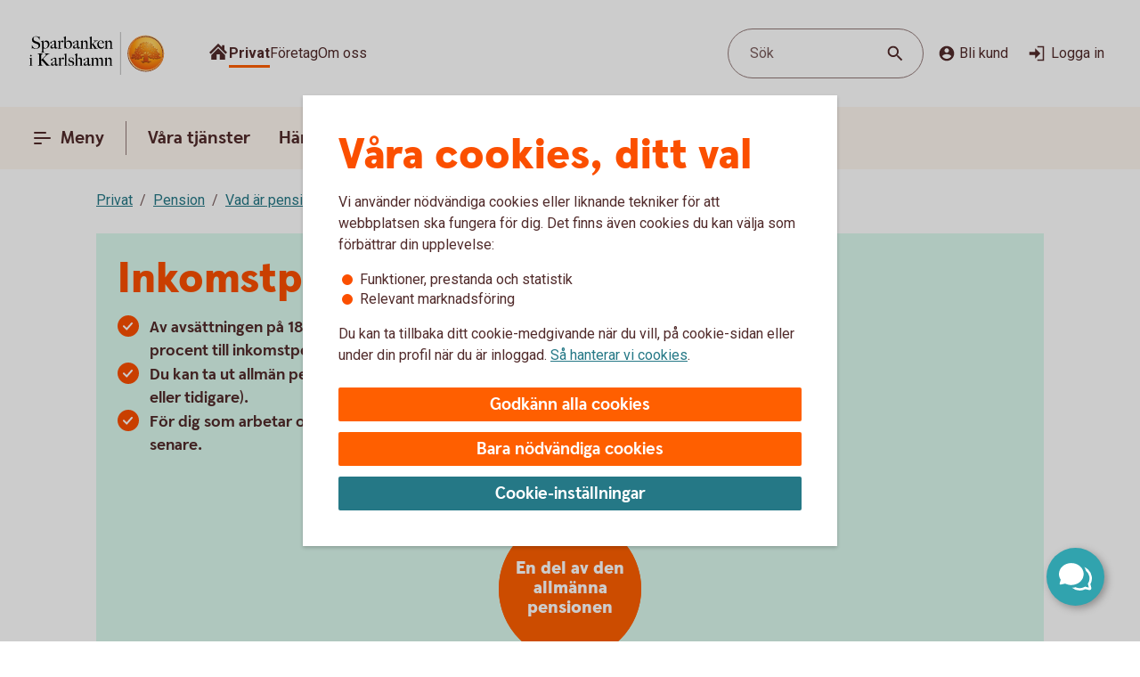

--- FILE ---
content_type: application/javascript;charset=utf-8
request_url: https://www.sparbankenikarlshamn.se/etc.clientlibs/wcms/clientlibs/granite-utils.lc-9bd60a92aa23e74dad5d1ac1aef1e785-lc.min.js
body_size: 3830
content:
(function(d){"object"===typeof module&&module.exports?module.exports=d():(window.Granite=window.Granite||{}).Sling=d()})(function(){return{SELECTOR_INFINITY:".infinity",CHARSET:"_charset_",STATUS:":status",STATUS_BROWSER:"browser",OPERATION:":operation",OPERATION_DELETE:"delete",OPERATION_MOVE:"move",DELETE_SUFFIX:"@Delete",TYPEHINT_SUFFIX:"@TypeHint",COPY_SUFFIX:"@CopyFrom",MOVE_SUFFIX:"@MoveFrom",ORDER:":order",REPLACE:":replace",DESTINATION:":dest",SAVE_PARAM_PREFIX:":saveParamPrefix",IGNORE_PARAM:":ignore",
REQUEST_LOGIN_PARAM:"sling:authRequestLogin",LOGIN_URL:"/system/sling/login.html",LOGOUT_URL:"/system/sling/logout.html"}});
(function(d){"object"===typeof module&&module.exports?module.exports=d():(window.Granite=window.Granite||{}).Util=d()})(function(){return{patchText:function(d,l){if(l)if("[object Array]"!==Object.prototype.toString.call(l))d=d.replace("{0}",l);else for(var g=0;g<l.length;g++)d=d.replace("{"+g+"}",l[g]);return d},getTopWindow:function(){var d=window;if(this.iFrameTopWindow)return this.iFrameTopWindow;try{for(;d.parent&&d!==d.parent&&d.parent.location.href;)d=d.parent}catch(l){}return d},setIFrameMode:function(d){this.iFrameTopWindow=
d||window},applyDefaults:function(){for(var d,l=arguments[0]||{},g=1;g<arguments.length;g++){d=arguments[g];for(var p in d){var k=d[p];d.hasOwnProperty(p)&&void 0!==k&&(l[p]=null===k||"object"!==typeof k||k instanceof Array?k instanceof Array?k.slice(0):k:this.applyDefaults(l[p],k))}}return l},getKeyCode:function(d){return d.keyCode?d.keyCode:d.which}}});
(function(d){"object"===typeof module&&module.exports?module.exports=d(require("@granite/util"),require("jquery")):window.Granite.HTTP=d(Granite.Util,jQuery)})(function(d,l){return function(){var g=null,p=/^(?:http|https):\/\/[^/]+(\/.*)\/(?:etc\.clientlibs|etc(\/.*)*\/clientlibs|libs(\/.*)*\/clientlibs|apps(\/.*)*\/clientlibs|etc\/designs).*\.js(\?.*)?$/,k=/[^\w-.~%:/?[\]@!$&'()*+,;=]/,t=/^(([^:/?#]+):)?(\/\/([^/?#]*))?([^?#]*)(\?([^#]*))?(#(.*))?/,q=!1,c={getSchemeAndAuthority:function(a){if(!a)return"";
a=t.exec(a);return null===a?"":[a[1],a[3]].join("")},getContextPath:function(){null===g&&(g=c.detectContextPath());return g},detectContextPath:function(){try{if(window.CQURLInfo)g=CQURLInfo.contextPath||"";else{for(var a=document.getElementsByTagName("script"),b=0;b<a.length;b++){var e=p.exec(a[b].src);if(e)return g=e[1]}g=""}}catch(n){}return g},externalize:function(a){try{0===a.indexOf("/")&&c.getContextPath()&&0!==a.indexOf(c.getContextPath()+"/")&&(a=c.getContextPath()+a)}catch(b){}return a},
internalize:function(a,b){if("/"===a.charAt(0))return g===a?"":g&&0===a.indexOf(g+"/")?a.substring(g.length):a;b||(b=document);b=c.getSchemeAndAuthority(b.location.href);var e=c.getSchemeAndAuthority(a);return b===e?a.substring(e.length+(g?g.length:0)):a},getPath:function(a){if(a)a=c.removeParameters(a),a=c.removeAnchor(a);else{if(window.CQURLInfo&&CQURLInfo.requestPath)return CQURLInfo.requestPath;a=window.location.pathname}a=c.internalize(a);var b=a.indexOf(".",a.lastIndexOf("/"));-1!==b&&(a=a.substring(0,
b));return a},removeAnchor:function(a){var b=a.indexOf("#");return 0<=b?a.substring(0,b):a},removeParameters:function(a){var b=a.indexOf("?");return 0<=b?a.substring(0,b):a},encodePathOfURI:function(a){for(var b=["?","#"],e=[a],n,m=0,u=b.length;m<u;m++)if(n=b[m],0<=a.indexOf(n)){e=a.split(n);break}k.test(e[0])&&(e[0]=c.encodePath(e[0]));return e.join(n)},encodePath:function(a){a=encodeURI(a);a=a.replace(/%5B/g,"[").replace(/%5D/g,"]");a=a.replace(/\?/g,"%3F");return a=a.replace(/#/g,"%23")},handleLoginRedirect:function(){if(!q){q=
!0;alert(Granite.I18n.get("Your request could not be completed because you have been signed out."));var a=d.getTopWindow().document.location;a.href=c.externalize("/")+"?resource\x3d"+encodeURIComponent(a.pathname+a.search+a.hash)}},getXhrHook:function(a,b,e){return window.G_XHR_HOOK&&"function"===typeof G_XHR_HOOK?(a={url:a,method:b||"GET"},e&&(a.params=e),G_XHR_HOOK(a)):null},eval:function(a){"object"!==typeof a&&(a=l.ajax({url:a,type:"get",async:!1}));try{return JSON.parse(a.body?a.body:a.responseText)}catch(b){}return null}};
return c}()});
(function(d){"object"===typeof module&&module.exports?module.exports=d(require("@granite/http")):window.Granite.I18n=d(window.Granite.HTTP)})(function(d){return function(){var l={},g="/libs/cq/i18n/dict.",p=".json",k=void 0,t=!1,q=null,c={},a=!1;c.LOCALE_DEFAULT="en";c.PSEUDO_LANGUAGE="zz";c.PSEUDO_PATTERN_KEY="_pseudoPattern_";c.init=function(b){b=b||{};this.setLocale(b.locale);this.setUrlPrefix(b.urlPrefix);this.setUrlSuffix(b.urlSuffix)};c.setLocale=function(b){b&&(k=b)};c.getLocale=function(){"function"===
typeof k&&(k=k());return k||document.documentElement.lang||c.LOCALE_DEFAULT};c.setUrlPrefix=function(b){b&&(g=b,a=!0)};c.setUrlSuffix=function(b){b&&(p=b,a=!0)};c.getDictionary=function(b){b=b||c.getLocale();if(!l[b]){t=0===b.indexOf(c.PSEUDO_LANGUAGE);try{var e=new XMLHttpRequest,n=e.open,m=d.externalize;var u=b;if(a)var v=g+u+p;else{var f,h=document.querySelector("html");h&&(f=h.getAttribute("data-i18n-dictionary-src"));v=f?f.replace("{locale}",encodeURIComponent(u)).replace("{+locale}",u):g+u+
p}n.call(e,"GET",m.call(d,v),!1);e.send();l[b]=JSON.parse(e.responseText)}catch(r){}l[b]||(l[b]={})}return l[b]};c.get=function(b,e,n){var m;var u=c.getDictionary();var v=t?c.PSEUDO_PATTERN_KEY:n?b+" (("+n+"))":b;u&&(m=u[v]);m||(m=b);t&&(m=m.replace("{string}",b).replace("{comment}",n?n:""));b=m;if(e)if(Array.isArray(e))for(n=0;n<e.length;n++)b=b.replace("{"+n+"}",e[n]);else b=b.replace("{0}",e);return b};c.getVar=function(b,e){return b?c.get(b,null,e):null};c.getLanguages=function(){if(!q)try{var b=
d.externalize("/libs/wcm/core/resources/languages.overlay.infinity.json"),e=new XMLHttpRequest;e.open("GET",b,!1);e.send();var n=JSON.parse(e.responseText);Object.keys(n).forEach(function(m){m=n[m];m.language&&(m.title=c.getVar(m.language));m.title&&m.country&&"*"!==m.country&&(m.title+=" ("+c.getVar(m.country)+")")});q=n}catch(m){q={}}return q};c.parseLocale=function(b){if(!b)return null;var e=b.indexOf("_");0>e&&(e=b.indexOf("-"));if(0>e){var n=b;e=null}else n=b.substring(0,e),e=b.substring(e+1);
return{code:b,language:n,country:e}};return c}()});
(function(d){"object"===typeof module&&module.exports?module.exports=d():(window.Granite=window.Granite||{}).TouchIndicator=d()})(function(){var d={},l=[];return{debugWithMouse:!1,init:function(){var g=this,p=function(k){g.update(k.touches);return!0};document.addEventListener("touchstart",p);document.addEventListener("touchmove",p);document.addEventListener("touchend",p);this.debugWithMouse&&document.addEventListener("mousemove",function(k){k.identifer="fake";g.update([k]);return!0})},update:function(g){for(var p=
{},k=0;k<g.length;k++){var t=g[k],q=t.identifier,c=d[q];c||(c=l.pop(),c||(c=document.createElement("div"),c.style.visibility="hidden",c.style.position="absolute",c.style.width="30px",c.style.height="30px",c.style.borderRadius="20px",c.style.border="5px solid orange",c.style.userSelect="none",c.style.opacity="0.5",c.style.zIndex="2000",c.style.pointerEvents="none",document.body.appendChild(c)));p[q]=c;c.style.left=t.pageX-20+"px";c.style.top=t.pageY-20+"px";c.style.visibility="visible"}for(q in d)d.hasOwnProperty(q)&&
!p[q]&&(c=d[q],c.style.visibility="hidden",l.push(c));d=p}}});
(function(d){"object"===typeof module&&module.exports?module.exports=d():(window.Granite=window.Granite||{}).OptOutUtil=d()})(function(d){return function(){var l={},g=[],p=[];l.init=function(k){k?(g=k.cookieNames||[],p=k.whitelistCookieNames||[]):(g=[],p=[])};l.getCookieNames=function(){return g};l.getWhitelistCookieNames=function(){return p};l.isOptedOut=function(){for(var k=document.cookie.split(";"),t=0;t<k.length;t++){var q=k[t].split("\x3d")[0];q=String.prototype.trim?q.trim():q.replace(/^[\s\uFEFF\xA0]+|[\s\uFEFF\xA0]+$/g,
"");if(0<=l.getCookieNames().indexOf(q))return!0}return!1};l.maySetCookie=function(k){return!(l.isOptedOut()&&-1===l.getWhitelistCookieNames().indexOf(k))};return l}()});Granite.OptOutUtil.init(window.GraniteOptOutConfig);Granite.HTTP.detectContextPath();
(function(d){window.Granite.csrf||(window.Granite.csrf=d(window.Granite.HTTP))})(function(d){function l(){this._handler=[]}function g(f){var h="//"+document.location.host,r=document.location.protocol+h;return f===r||f.slice(0,r.length+1)===r+"/"||f===h||f.slice(0,h.length+1)===h+"/"||!/^(\/\/|http:|https:).*/.test(f)}function p(f){window.console&&console.warn("CSRF data not available;The data may be unavailable by design, such as during non-authenticated requests: "+f)}function k(){var f=new l;b=
f;var h=new XMLHttpRequest;h.onreadystatechange=function(){if(4===h.readyState)try{e=JSON.parse(h.responseText).token,f.resolve(e)}catch(r){p(r),f.reject(h.responseText)}};h.open("GET",a,!0);h.send();return f}function t(){var f=new XMLHttpRequest;f.open("GET",a,!1);f.send();try{return e=JSON.parse(f.responseText).token}catch(h){p(h)}}function q(f){var h=f.getAttribute("action");"GET"===f.method.toUpperCase()||h&&!g(h)||(e||t(),e&&(h=f.querySelector('input[name\x3d":cq_csrf_token"]'),h||(h=document.createElement("input"),
h.setAttribute("type","hidden"),h.setAttribute("name",":cq_csrf_token"),f.appendChild(h)),h.setAttribute("value",e)))}function c(f){var h=function(r){r=r.target;"FORM"===r.nodeName&&q(r)};f.addEventListener?f.addEventListener("submit",h,!0):f.attachEvent&&f.attachEvent("submit",h)}l.prototype={then:function(f,h){this._handler.push({resolve:f,reject:h})},resolve:function(){this._execute("resolve",arguments)},reject:function(){this._execute("reject",arguments)},_execute:function(f,h){if(null===this._handler)throw Error("Promise already completed.");
for(var r=0,w=this._handler.length;r<w;r++)this._handler[r][f].apply(window,h);this.then=function(x,y){("resolve"===f?x:y).apply(window,h)};this._handler=null}};var a=d.externalize("/libs/granite/csrf/token.json"),b,e;c(document);var n=XMLHttpRequest.prototype.open;XMLHttpRequest.prototype.open=function(f,h,r){"get"!==f.toLowerCase()&&g(h)&&(this._csrf=!0,this._async=r);return n.apply(this,arguments)};var m=XMLHttpRequest.prototype.send;XMLHttpRequest.prototype.send=function(){if(this._csrf)if(e)this.setRequestHeader("CSRF-Token",
e),m.apply(this,arguments);else if(!1===this._async)t(),e&&this.setRequestHeader("CSRF-Token",e),m.apply(this,arguments);else{var f=this,h=Array.prototype.slice.call(arguments);b.then(function(r){f.setRequestHeader("CSRF-Token",r);m.apply(f,h)},function(){m.apply(f,h)})}else m.apply(this,arguments)};var u=HTMLFormElement.prototype.submit;HTMLFormElement.prototype.submit=function(){q(this);return u.apply(this,arguments)};if(window.Node){var v=Node.prototype.appendChild;Node.prototype.appendChild=function(){var f=
v.apply(this,arguments);if("IFRAME"===f.nodeName)try{f.contentWindow&&!f._csrf&&(f._csrf=!0,c(f.contentWindow.document))}catch(h){f.src&&f.src.length&&g(f.src)&&window.console&&console.error("Unable to attach CSRF token to an iframe element on the same origin")}return f}}k();setInterval(function(){k()},3E5);return{initialised:!1,refreshToken:k,_clearToken:function(){e=void 0;k()}}});